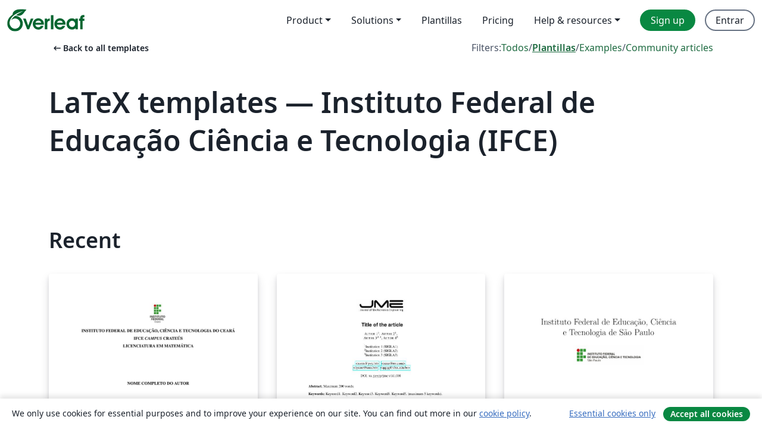

--- FILE ---
content_type: text/html; charset=utf-8
request_url: https://es.overleaf.com/latex/templates/tagged/ifce/page/1
body_size: 13815
content:
<!DOCTYPE html><html lang="es"><head><title translate="no">Templates - Journals, CVs, Presentations, Reports and More - Overleaf, Editor de LaTeX online</title><meta name="twitter:title" content="Templates - Journals, CVs, Presentations, Reports and More"><meta name="og:title" content="Templates - Journals, CVs, Presentations, Reports and More"><meta name="description" content="Produce beautiful documents starting from our gallery of LaTeX templates for journals, conferences, theses, reports, CVs and much more."><meta itemprop="description" content="Produce beautiful documents starting from our gallery of LaTeX templates for journals, conferences, theses, reports, CVs and much more."><meta itemprop="image" content="https://cdn.overleaf.com/img/ol-brand/overleaf_og_logo.png"><meta name="image" content="https://cdn.overleaf.com/img/ol-brand/overleaf_og_logo.png"><meta itemprop="name" content="Overleaf, the Online LaTeX Editor"><meta name="twitter:card" content="summary"><meta name="twitter:site" content="@overleaf"><meta name="twitter:description" content="An online LaTeX editor that’s easy to use. No installation, real-time collaboration, version control, hundreds of LaTeX templates, and more."><meta name="twitter:image" content="https://cdn.overleaf.com/img/ol-brand/overleaf_og_logo.png"><meta property="fb:app_id" content="400474170024644"><meta property="og:description" content="An online LaTeX editor that’s easy to use. No installation, real-time collaboration, version control, hundreds of LaTeX templates, and more."><meta property="og:image" content="https://cdn.overleaf.com/img/ol-brand/overleaf_og_logo.png"><meta property="og:type" content="website"><meta name="viewport" content="width=device-width, initial-scale=1.0, user-scalable=yes"><link rel="icon" sizes="32x32" href="https://cdn.overleaf.com/favicon-32x32.png"><link rel="icon" sizes="16x16" href="https://cdn.overleaf.com/favicon-16x16.png"><link rel="icon" href="https://cdn.overleaf.com/favicon.svg" type="image/svg+xml"><link rel="apple-touch-icon" href="https://cdn.overleaf.com/apple-touch-icon.png"><link rel="mask-icon" href="https://cdn.overleaf.com/mask-favicon.svg" color="#046530"><link rel="canonical" href="https://es.overleaf.com/latex/templates/tagged/ifce/page/1"><link rel="manifest" href="https://cdn.overleaf.com/web.sitemanifest"><link rel="stylesheet" href="https://cdn.overleaf.com/stylesheets/main-style-0275c73b4a1b5448efe4.css" id="main-stylesheet"><link rel="alternate" href="https://www.overleaf.com/latex/templates/tagged/ifce/page/1" hreflang="en"><link rel="alternate" href="https://cs.overleaf.com/latex/templates/tagged/ifce/page/1" hreflang="cs"><link rel="alternate" href="https://es.overleaf.com/latex/templates/tagged/ifce/page/1" hreflang="es"><link rel="alternate" href="https://pt.overleaf.com/latex/templates/tagged/ifce/page/1" hreflang="pt"><link rel="alternate" href="https://fr.overleaf.com/latex/templates/tagged/ifce/page/1" hreflang="fr"><link rel="alternate" href="https://de.overleaf.com/latex/templates/tagged/ifce/page/1" hreflang="de"><link rel="alternate" href="https://sv.overleaf.com/latex/templates/tagged/ifce/page/1" hreflang="sv"><link rel="alternate" href="https://tr.overleaf.com/latex/templates/tagged/ifce/page/1" hreflang="tr"><link rel="alternate" href="https://it.overleaf.com/latex/templates/tagged/ifce/page/1" hreflang="it"><link rel="alternate" href="https://cn.overleaf.com/latex/templates/tagged/ifce/page/1" hreflang="zh-CN"><link rel="alternate" href="https://no.overleaf.com/latex/templates/tagged/ifce/page/1" hreflang="no"><link rel="alternate" href="https://ru.overleaf.com/latex/templates/tagged/ifce/page/1" hreflang="ru"><link rel="alternate" href="https://da.overleaf.com/latex/templates/tagged/ifce/page/1" hreflang="da"><link rel="alternate" href="https://ko.overleaf.com/latex/templates/tagged/ifce/page/1" hreflang="ko"><link rel="alternate" href="https://ja.overleaf.com/latex/templates/tagged/ifce/page/1" hreflang="ja"><link rel="preload" href="https://cdn.overleaf.com/js/es-json-c3e9950d13be3c62b9d7.js" as="script" nonce="jeHz9rWAaYX/r8brfcFVRg=="><script type="text/javascript" nonce="jeHz9rWAaYX/r8brfcFVRg==" id="ga-loader" data-ga-token="UA-112092690-1" data-ga-token-v4="G-RV4YBCCCWJ" data-cookie-domain=".overleaf.com" data-session-analytics-id="5286cc15-6d7d-44d9-a361-518aad61c1e9">var gaSettings = document.querySelector('#ga-loader').dataset;
var gaid = gaSettings.gaTokenV4;
var gaToken = gaSettings.gaToken;
var cookieDomain = gaSettings.cookieDomain;
var sessionAnalyticsId = gaSettings.sessionAnalyticsId;
if(gaid) {
    var additionalGaConfig = sessionAnalyticsId ? { 'user_id': sessionAnalyticsId } : {};
    window.dataLayer = window.dataLayer || [];
    function gtag(){
        dataLayer.push(arguments);
    }
    gtag('js', new Date());
    gtag('config', gaid, { 'anonymize_ip': true, ...additionalGaConfig });
}
if (gaToken) {
    window.ga = window.ga || function () {
        (window.ga.q = window.ga.q || []).push(arguments);
    }, window.ga.l = 1 * new Date();
}
var loadGA = window.olLoadGA = function() {
    if (gaid) {
        var s = document.createElement('script');
        s.setAttribute('async', 'async');
        s.setAttribute('src', 'https://www.googletagmanager.com/gtag/js?id=' + gaid);
        document.querySelector('head').append(s);
    } 
    if (gaToken) {
        (function(i,s,o,g,r,a,m){i['GoogleAnalyticsObject']=r;i[r]=i[r]||function(){
        (i[r].q=i[r].q||[]).push(arguments)},i[r].l=1*new Date();a=s.createElement(o),
        m=s.getElementsByTagName(o)[0];a.async=1;a.src=g;m.parentNode.insertBefore(a,m)
        })(window,document,'script','//www.google-analytics.com/analytics.js','ga');
        ga('create', gaToken, cookieDomain.replace(/^\./, ""));
        ga('set', 'anonymizeIp', true);
        if (sessionAnalyticsId) {
            ga('set', 'userId', sessionAnalyticsId);
        }
        ga('send', 'pageview');
    }
};
// Check if consent given (features/cookie-banner)
var oaCookie = document.cookie.split('; ').find(function(cookie) {
    return cookie.startsWith('oa=');
});
if(oaCookie) {
    var oaCookieValue = oaCookie.split('=')[1];
    if(oaCookieValue === '1') {
        loadGA();
    }
}
</script><meta name="ol-csrfToken" content="w7I9hXvB-vUVO03NFbgyAZ3tzCT_Zn1_XkNI"><meta name="ol-baseAssetPath" content="https://cdn.overleaf.com/"><meta name="ol-mathJaxPath" content="/js/libs/mathjax-3.2.2/es5/tex-svg-full.js"><meta name="ol-dictionariesRoot" content="/js/dictionaries/0.0.3/"><meta name="ol-usersEmail" content=""><meta name="ol-ab" data-type="json" content="{}"><meta name="ol-user_id"><meta name="ol-i18n" data-type="json" content="{&quot;currentLangCode&quot;:&quot;es&quot;}"><meta name="ol-ExposedSettings" data-type="json" content="{&quot;isOverleaf&quot;:true,&quot;appName&quot;:&quot;Overleaf&quot;,&quot;adminEmail&quot;:&quot;support@overleaf.com&quot;,&quot;dropboxAppName&quot;:&quot;Overleaf&quot;,&quot;ieeeBrandId&quot;:15,&quot;hasAffiliationsFeature&quot;:true,&quot;hasSamlFeature&quot;:true,&quot;samlInitPath&quot;:&quot;/saml/ukamf/init&quot;,&quot;hasLinkUrlFeature&quot;:true,&quot;hasLinkedProjectFileFeature&quot;:true,&quot;hasLinkedProjectOutputFileFeature&quot;:true,&quot;siteUrl&quot;:&quot;https://www.overleaf.com&quot;,&quot;emailConfirmationDisabled&quot;:false,&quot;maxEntitiesPerProject&quot;:2000,&quot;maxUploadSize&quot;:52428800,&quot;projectUploadTimeout&quot;:120000,&quot;recaptchaSiteKey&quot;:&quot;6LebiTwUAAAAAMuPyjA4pDA4jxPxPe2K9_ndL74Q&quot;,&quot;recaptchaDisabled&quot;:{&quot;invite&quot;:true,&quot;login&quot;:false,&quot;passwordReset&quot;:false,&quot;register&quot;:false,&quot;addEmail&quot;:false},&quot;textExtensions&quot;:[&quot;tex&quot;,&quot;latex&quot;,&quot;sty&quot;,&quot;cls&quot;,&quot;bst&quot;,&quot;bib&quot;,&quot;bibtex&quot;,&quot;txt&quot;,&quot;tikz&quot;,&quot;mtx&quot;,&quot;rtex&quot;,&quot;md&quot;,&quot;asy&quot;,&quot;lbx&quot;,&quot;bbx&quot;,&quot;cbx&quot;,&quot;m&quot;,&quot;lco&quot;,&quot;dtx&quot;,&quot;ins&quot;,&quot;ist&quot;,&quot;def&quot;,&quot;clo&quot;,&quot;ldf&quot;,&quot;rmd&quot;,&quot;lua&quot;,&quot;gv&quot;,&quot;mf&quot;,&quot;yml&quot;,&quot;yaml&quot;,&quot;lhs&quot;,&quot;mk&quot;,&quot;xmpdata&quot;,&quot;cfg&quot;,&quot;rnw&quot;,&quot;ltx&quot;,&quot;inc&quot;],&quot;editableFilenames&quot;:[&quot;latexmkrc&quot;,&quot;.latexmkrc&quot;,&quot;makefile&quot;,&quot;gnumakefile&quot;],&quot;validRootDocExtensions&quot;:[&quot;tex&quot;,&quot;Rtex&quot;,&quot;ltx&quot;,&quot;Rnw&quot;],&quot;fileIgnorePattern&quot;:&quot;**/{{__MACOSX,.git,.texpadtmp,.R}{,/**},.!(latexmkrc),*.{dvi,aux,log,toc,out,pdfsync,synctex,synctex(busy),fdb_latexmk,fls,nlo,ind,glo,gls,glg,bbl,blg,doc,docx,gz,swp}}&quot;,&quot;sentryAllowedOriginRegex&quot;:&quot;^(https://[a-z]+\\\\.overleaf.com|https://cdn.overleaf.com|https://compiles.overleafusercontent.com)/&quot;,&quot;sentryDsn&quot;:&quot;https://4f0989f11cb54142a5c3d98b421b930a@app.getsentry.com/34706&quot;,&quot;sentryEnvironment&quot;:&quot;production&quot;,&quot;sentryRelease&quot;:&quot;f6388c3097955286e1b8e0bc7d15756c55ebdffa&quot;,&quot;hotjarId&quot;:&quot;5148484&quot;,&quot;hotjarVersion&quot;:&quot;6&quot;,&quot;enableSubscriptions&quot;:true,&quot;gaToken&quot;:&quot;UA-112092690-1&quot;,&quot;gaTokenV4&quot;:&quot;G-RV4YBCCCWJ&quot;,&quot;propensityId&quot;:&quot;propensity-001384&quot;,&quot;cookieDomain&quot;:&quot;.overleaf.com&quot;,&quot;templateLinks&quot;:[{&quot;name&quot;:&quot;Journal articles&quot;,&quot;url&quot;:&quot;/gallery/tagged/academic-journal&quot;,&quot;trackingKey&quot;:&quot;academic-journal&quot;},{&quot;name&quot;:&quot;Books&quot;,&quot;url&quot;:&quot;/gallery/tagged/book&quot;,&quot;trackingKey&quot;:&quot;book&quot;},{&quot;name&quot;:&quot;Formal letters&quot;,&quot;url&quot;:&quot;/gallery/tagged/formal-letter&quot;,&quot;trackingKey&quot;:&quot;formal-letter&quot;},{&quot;name&quot;:&quot;Assignments&quot;,&quot;url&quot;:&quot;/gallery/tagged/homework&quot;,&quot;trackingKey&quot;:&quot;homework-assignment&quot;},{&quot;name&quot;:&quot;Posters&quot;,&quot;url&quot;:&quot;/gallery/tagged/poster&quot;,&quot;trackingKey&quot;:&quot;poster&quot;},{&quot;name&quot;:&quot;Presentations&quot;,&quot;url&quot;:&quot;/gallery/tagged/presentation&quot;,&quot;trackingKey&quot;:&quot;presentation&quot;},{&quot;name&quot;:&quot;Reports&quot;,&quot;url&quot;:&quot;/gallery/tagged/report&quot;,&quot;trackingKey&quot;:&quot;lab-report&quot;},{&quot;name&quot;:&quot;CVs and résumés&quot;,&quot;url&quot;:&quot;/gallery/tagged/cv&quot;,&quot;trackingKey&quot;:&quot;cv&quot;},{&quot;name&quot;:&quot;Theses&quot;,&quot;url&quot;:&quot;/gallery/tagged/thesis&quot;,&quot;trackingKey&quot;:&quot;thesis&quot;},{&quot;name&quot;:&quot;view_all&quot;,&quot;url&quot;:&quot;/latex/templates&quot;,&quot;trackingKey&quot;:&quot;view-all&quot;}],&quot;labsEnabled&quot;:true,&quot;wikiEnabled&quot;:true,&quot;templatesEnabled&quot;:true,&quot;cioWriteKey&quot;:&quot;2530db5896ec00db632a&quot;,&quot;cioSiteId&quot;:&quot;6420c27bb72163938e7d&quot;,&quot;linkedInInsightsPartnerId&quot;:&quot;7472905&quot;}"><meta name="ol-splitTestVariants" data-type="json" content="{&quot;hotjar-marketing&quot;:&quot;default&quot;}"><meta name="ol-splitTestInfo" data-type="json" content="{&quot;hotjar-marketing&quot;:{&quot;phase&quot;:&quot;release&quot;,&quot;badgeInfo&quot;:{&quot;tooltipText&quot;:&quot;&quot;,&quot;url&quot;:&quot;&quot;}}}"><meta name="ol-algolia" data-type="json" content="{&quot;appId&quot;:&quot;SK53GL4JLY&quot;,&quot;apiKey&quot;:&quot;9ac63d917afab223adbd2cd09ad0eb17&quot;,&quot;indexes&quot;:{&quot;wiki&quot;:&quot;learn-wiki&quot;,&quot;gallery&quot;:&quot;gallery-production&quot;}}"><meta name="ol-isManagedAccount" data-type="boolean"><meta name="ol-shouldLoadHotjar" data-type="boolean"><meta name="ol-galleryTagName" data-type="string" content="ifce"></head><body class="website-redesign" data-theme="default"><a class="skip-to-content" href="#main-content">Skip to content</a><nav class="navbar navbar-default navbar-main navbar-expand-lg website-redesign-navbar" aria-label="Primary"><div class="container-fluid navbar-container"><div class="navbar-header"><a class="navbar-brand" href="/" aria-label="Overleaf"><div class="navbar-logo"></div></a></div><button class="navbar-toggler collapsed" id="navbar-toggle-btn" type="button" data-bs-toggle="collapse" data-bs-target="#navbar-main-collapse" aria-controls="navbar-main-collapse" aria-expanded="false" aria-label="Toggle Navegación"><span class="material-symbols" aria-hidden="true" translate="no">menu</span></button><div class="navbar-collapse collapse" id="navbar-main-collapse"><ul class="nav navbar-nav navbar-right ms-auto" role="menubar"><!-- loop over header_extras--><li class="dropdown subdued" role="none"><button class="dropdown-toggle" aria-haspopup="true" aria-expanded="false" data-bs-toggle="dropdown" role="menuitem" event-tracking="menu-expand" event-tracking-mb="true" event-tracking-trigger="click" event-segmentation="{&quot;item&quot;:&quot;product&quot;,&quot;location&quot;:&quot;top-menu&quot;}">Product</button><ul class="dropdown-menu dropdown-menu-end" role="menu"><li role="none"><a class="dropdown-item" role="menuitem" href="/about/features-overview" event-tracking="menu-click" event-tracking-mb="true" event-tracking-trigger="click" event-segmentation='{"item":"premium-features","location":"top-menu"}'>Características</a></li><li role="none"><a class="dropdown-item" role="menuitem" href="/about/ai-features" event-tracking="menu-click" event-tracking-mb="true" event-tracking-trigger="click" event-segmentation='{"item":"ai-features","location":"top-menu"}'>AI</a></li></ul></li><li class="dropdown subdued" role="none"><button class="dropdown-toggle" aria-haspopup="true" aria-expanded="false" data-bs-toggle="dropdown" role="menuitem" event-tracking="menu-expand" event-tracking-mb="true" event-tracking-trigger="click" event-segmentation="{&quot;item&quot;:&quot;solutions&quot;,&quot;location&quot;:&quot;top-menu&quot;}">Solutions</button><ul class="dropdown-menu dropdown-menu-end" role="menu"><li role="none"><a class="dropdown-item" role="menuitem" href="/for/enterprises" event-tracking="menu-click" event-tracking-mb="true" event-tracking-trigger="click" event-segmentation='{"item":"enterprises","location":"top-menu"}'>For business</a></li><li role="none"><a class="dropdown-item" role="menuitem" href="/for/universities" event-tracking="menu-click" event-tracking-mb="true" event-tracking-trigger="click" event-segmentation='{"item":"universities","location":"top-menu"}'>For universities</a></li><li role="none"><a class="dropdown-item" role="menuitem" href="/for/government" event-tracking="menu-click" event-tracking-mb="true" event-tracking-trigger="click" event-segmentation='{"item":"government","location":"top-menu"}'>For government</a></li><li role="none"><a class="dropdown-item" role="menuitem" href="/for/publishers" event-tracking="menu-click" event-tracking-mb="true" event-tracking-trigger="click" event-segmentation='{"item":"publishers","location":"top-menu"}'>For publishers</a></li><li role="none"><a class="dropdown-item" role="menuitem" href="/about/customer-stories" event-tracking="menu-click" event-tracking-mb="true" event-tracking-trigger="click" event-segmentation='{"item":"customer-stories","location":"top-menu"}'>Customer stories</a></li></ul></li><li class="subdued" role="none"><a class="nav-link subdued" role="menuitem" href="/latex/templates" event-tracking="menu-click" event-tracking-mb="true" event-tracking-trigger="click" event-segmentation='{"item":"templates","location":"top-menu"}'>Plantillas</a></li><li class="subdued" role="none"><a class="nav-link subdued" role="menuitem" href="/user/subscription/plans" event-tracking="menu-click" event-tracking-mb="true" event-tracking-trigger="click" event-segmentation='{"item":"pricing","location":"top-menu"}'>Pricing</a></li><li class="dropdown subdued nav-item-help" role="none"><button class="dropdown-toggle" aria-haspopup="true" aria-expanded="false" data-bs-toggle="dropdown" role="menuitem" event-tracking="menu-expand" event-tracking-mb="true" event-tracking-trigger="click" event-segmentation="{&quot;item&quot;:&quot;help-and-resources&quot;,&quot;location&quot;:&quot;top-menu&quot;}">Help & resources</button><ul class="dropdown-menu dropdown-menu-end" role="menu"><li role="none"><a class="dropdown-item" role="menuitem" href="/learn" event-tracking="menu-click" event-tracking-mb="true" event-tracking-trigger="click" event-segmentation='{"item":"learn","location":"top-menu"}'>Documentación</a></li><li role="none"><a class="dropdown-item" role="menuitem" href="/for/community/resources" event-tracking="menu-click" event-tracking-mb="true" event-tracking-trigger="click" event-segmentation='{"item":"help-guides","location":"top-menu"}'>Help guides</a></li><li role="none"><a class="dropdown-item" role="menuitem" href="/about/why-latex" event-tracking="menu-click" event-tracking-mb="true" event-tracking-trigger="click" event-segmentation='{"item":"why-latex","location":"top-menu"}'>Why LaTeX?</a></li><li role="none"><a class="dropdown-item" role="menuitem" href="/blog" event-tracking="menu-click" event-tracking-mb="true" event-tracking-trigger="click" event-segmentation='{"item":"blog","location":"top-menu"}'>Blog</a></li><li role="none"><a class="dropdown-item" role="menuitem" data-ol-open-contact-form-modal="contact-us" data-bs-target="#contactUsModal" href data-bs-toggle="modal" event-tracking="menu-click" event-tracking-mb="true" event-tracking-trigger="click" event-segmentation='{"item":"contact","location":"top-menu"}'><span>Contáctanos</span></a></li></ul></li><!-- logged out--><!-- register link--><li class="primary" role="none"><a class="nav-link" role="menuitem" href="/register" event-tracking="menu-click" event-tracking-action="clicked" event-tracking-trigger="click" event-tracking-mb="true" event-segmentation='{"page":"/latex/templates/tagged/ifce/page/1","item":"register","location":"top-menu"}'>Sign up</a></li><!-- login link--><li role="none"><a class="nav-link" role="menuitem" href="/login" event-tracking="menu-click" event-tracking-action="clicked" event-tracking-trigger="click" event-tracking-mb="true" event-segmentation='{"page":"/latex/templates/tagged/ifce/page/1","item":"login","location":"top-menu"}'>Entrar</a></li><!-- projects link and account menu--></ul></div></div></nav><main class="gallery gallery-tagged content content-page" id="main-content"><div class="container"><div class="tagged-header-container"><div class="row"><div class="col-xl-6 col-lg-5"><a class="previous-page-link" href="/latex/templates"><span class="material-symbols material-symbols-rounded" aria-hidden="true" translate="no">arrow_left_alt</span>Back to all templates</a></div><div class="col-xl-6 col-lg-7"><div class="gallery-filters"><span>Filters:</span><a href="/gallery/tagged/ifce">Todos</a><span aria-hidden="true">/</span><a class="active" href="/latex/templates/tagged/ifce">Plantillas</a><span aria-hidden="true">/</span><a href="/latex/examples/tagged/ifce">Examples</a><span aria-hidden="true">/</span><a href="/articles/tagged/ifce">Community articles</a></div></div><div class="col-md-12"><h1 class="gallery-title">LaTeX templates — Instituto Federal de Educação Ciência e Tecnologia (IFCE)</h1></div></div><div class="row"><div class="col-lg-8"><p class="gallery-summary"></p></div></div></div><div class="row recent-docs"><div class="col-md-12"><h2>Recent</h2></div></div><div class="row gallery-container"><div class="gallery-thumbnail col-12 col-md-6 col-lg-4"><a href="/latex/templates/ifcetex2-templat-de-acordo-com-a-3a-edicao-do-manual-de-normalizacao-do-ifce/hghhnnpbmrsv" event-tracking-mb="true" event-tracking="gallery-list-item-click" event-tracking-trigger="click" event-segmentation="{&quot;template&quot;:&quot;/latex/templates/ifcetex2-templat-de-acordo-com-a-3a-edicao-do-manual-de-normalizacao-do-ifce/hghhnnpbmrsv&quot;,&quot;featuredList&quot;:false,&quot;urlSlug&quot;:&quot;ifcetex2-templat-de-acordo-com-a-3a-edicao-do-manual-de-normalizacao-do-ifce&quot;,&quot;type&quot;:&quot;template&quot;}"><div class="thumbnail"><img src="https://writelatex.s3.amazonaws.com/published_ver/20956.jpeg?X-Amz-Expires=14400&amp;X-Amz-Date=20260122T155825Z&amp;X-Amz-Algorithm=AWS4-HMAC-SHA256&amp;X-Amz-Credential=AKIAWJBOALPNFPV7PVH5/20260122/us-east-1/s3/aws4_request&amp;X-Amz-SignedHeaders=host&amp;X-Amz-Signature=aa6b89ae1369b935c5ee62cea44c640018c09a98d3c43da6c21225b0c5016689" alt="IFCETeX2 - TEMPLAT DE ACORDO COM A 3ª EDIÇÃO DO MANUAL DE NORMALIZAÇÃO DO IFCE"></div><span class="gallery-list-item-title"><span class="caption-title">IFCETeX2 - TEMPLAT DE ACORDO COM A 3ª EDIÇÃO DO MANUAL DE NORMALIZAÇÃO DO IFCE</span><span class="badge-container"></span></span></a><div class="caption"><p class="caption-description">Este templat foi disponibilizado pelo professor Clodomir Neto por meio do link https://github.com/clodomirneto do GitHub.</p><div class="author-name"><div>Professor Clodomir Silva Lima Neto; Professor Marcelo Araújo Lima; Professor Antonio Sergio de Sousa Vieira.</div></div></div></div><div class="gallery-thumbnail col-12 col-md-6 col-lg-4"><a href="/latex/templates/jme-template-jme-journal-of-mechatronics-engineering-ifce/tgpwnkqxxvrd" event-tracking-mb="true" event-tracking="gallery-list-item-click" event-tracking-trigger="click" event-segmentation="{&quot;template&quot;:&quot;/latex/templates/jme-template-jme-journal-of-mechatronics-engineering-ifce/tgpwnkqxxvrd&quot;,&quot;featuredList&quot;:false,&quot;urlSlug&quot;:&quot;jme-template-jme-journal-of-mechatronics-engineering-ifce&quot;,&quot;type&quot;:&quot;template&quot;}"><div class="thumbnail"><img src="https://writelatex.s3.amazonaws.com/published_ver/9230.jpeg?X-Amz-Expires=14400&amp;X-Amz-Date=20260122T155825Z&amp;X-Amz-Algorithm=AWS4-HMAC-SHA256&amp;X-Amz-Credential=AKIAWJBOALPNFPV7PVH5/20260122/us-east-1/s3/aws4_request&amp;X-Amz-SignedHeaders=host&amp;X-Amz-Signature=926c7e579ea66c867c39d7a644320158042ce5aed4c3b91ade01924f797d5f9d" alt="[JME] TEMPLATE JME - Journal of Mechatronics Engineering IFCE"></div><span class="gallery-list-item-title"><span class="caption-title">[JME] TEMPLATE JME - Journal of Mechatronics Engineering IFCE</span><span class="badge-container"></span></span></a><div class="caption"><p class="caption-description">The Journal of Mechatronics Engineering is a semiannually electronic publication created by the Federal Institute of Ceará - IFCE. The aim of this work is to contribute to the dissemination of knowledge through the publication of scientific papers (unpublished and original articles, reviews and scientific notes) in English language. Through this, work the editorial board of the journal invites researchers, professionals, undergraduate and graduate students to share their experiences with the scientific and academic community through our electronic journal.</p><div class="author-name"><div>Auzuir Ripardo de Alexandria</div></div></div></div><div class="gallery-thumbnail col-12 col-md-6 col-lg-4"><a href="/latex/templates/template-de-relatorio-instituto-federal-de-sao-paulo/prmjpkfbfkfm" event-tracking-mb="true" event-tracking="gallery-list-item-click" event-tracking-trigger="click" event-segmentation="{&quot;template&quot;:&quot;/latex/templates/template-de-relatorio-instituto-federal-de-sao-paulo/prmjpkfbfkfm&quot;,&quot;featuredList&quot;:false,&quot;urlSlug&quot;:&quot;template-de-relatorio-instituto-federal-de-sao-paulo&quot;,&quot;type&quot;:&quot;template&quot;}"><div class="thumbnail"><img src="https://writelatex.s3.amazonaws.com/published_ver/4624.jpeg?X-Amz-Expires=14400&amp;X-Amz-Date=20260122T155825Z&amp;X-Amz-Algorithm=AWS4-HMAC-SHA256&amp;X-Amz-Credential=AKIAWJBOALPNFPV7PVH5/20260122/us-east-1/s3/aws4_request&amp;X-Amz-SignedHeaders=host&amp;X-Amz-Signature=b75773ae6f5d3ec38f231c2054a2eb8d9d32103336b0c2c84ecb54447d4ec053" alt="Template de Relatório - Instituto Federal de São Paulo"></div><span class="gallery-list-item-title"><span class="caption-title">Template de Relatório - Instituto Federal de São Paulo</span><span class="badge-container"></span></span></a><div class="caption"><p class="caption-description">Arquivo que representa um modelo de relatório em LaTeX, desenvolvido para ser utilizados nas disciplinas de laboratório no Curso Superior de Tecnologia em Automação Industrial.</p><div class="author-name"><div>Ezequiel França</div></div></div></div><div class="gallery-thumbnail col-12 col-md-6 col-lg-4"><a href="/latex/templates/modelo-de-trabalho-academico-ifce/xpsfkbzhrzfn" event-tracking-mb="true" event-tracking="gallery-list-item-click" event-tracking-trigger="click" event-segmentation="{&quot;template&quot;:&quot;/latex/templates/modelo-de-trabalho-academico-ifce/xpsfkbzhrzfn&quot;,&quot;featuredList&quot;:false,&quot;urlSlug&quot;:&quot;modelo-de-trabalho-academico-ifce&quot;,&quot;type&quot;:&quot;template&quot;}"><div class="thumbnail"><img src="https://writelatex.s3.amazonaws.com/published_ver/16820.jpeg?X-Amz-Expires=14400&amp;X-Amz-Date=20260122T155825Z&amp;X-Amz-Algorithm=AWS4-HMAC-SHA256&amp;X-Amz-Credential=AKIAWJBOALPNFPV7PVH5/20260122/us-east-1/s3/aws4_request&amp;X-Amz-SignedHeaders=host&amp;X-Amz-Signature=3a6c8b61a0219119f92f1f40dc6feabe062ab3c5c62633a0ef2fe00930bdd01d" alt="Modelo de Trabalho Acadêmico IFCE"></div><span class="gallery-list-item-title"><span class="caption-title">Modelo de Trabalho Acadêmico IFCE</span><span class="badge-container"></span></span></a><div class="caption"><p class="caption-description">Modelo de trabalho acadêmico para IFCE baseado em: Modelo de Trabalho Acadêmico UFC (autores: Ednardo Moreira Rodrigues; Alan Batista de Oliveira)</p><div class="author-name"><div>Marcos Vinícius dos Santos Araújo</div></div></div></div><div class="gallery-thumbnail col-12 col-md-6 col-lg-4"><a href="/latex/templates/ifcetex2/dzhfccbftvbp" event-tracking-mb="true" event-tracking="gallery-list-item-click" event-tracking-trigger="click" event-segmentation="{&quot;template&quot;:&quot;/latex/templates/ifcetex2/dzhfccbftvbp&quot;,&quot;featuredList&quot;:false,&quot;urlSlug&quot;:&quot;ifcetex2&quot;,&quot;type&quot;:&quot;template&quot;}"><div class="thumbnail"><img src="https://writelatex.s3.amazonaws.com/published_ver/26466.jpeg?X-Amz-Expires=14400&amp;X-Amz-Date=20260122T155825Z&amp;X-Amz-Algorithm=AWS4-HMAC-SHA256&amp;X-Amz-Credential=AKIAWJBOALPNFPV7PVH5/20260122/us-east-1/s3/aws4_request&amp;X-Amz-SignedHeaders=host&amp;X-Amz-Signature=bc89c006856b8c0dc3a20fcc94376d505a2d6ce483aae8426b3a9a98dc569ba0" alt="IFCETeX2"></div><span class="gallery-list-item-title"><span class="caption-title">IFCETeX2</span><span class="badge-container"></span></span></a><div class="caption"><p class="caption-description">Trabalhos Acadêmicos em LaTeX usando abnTeX2 para o IFCE - Instituto Federal de Educação, Ciência e Tecnologia do Ceará.</p><div class="author-name"><div>Clodomir Silva Lima Neto, Marcelo Araújo Lima, Antonio Sergio de Sousa Vieira</div></div></div></div><div class="gallery-thumbnail col-12 col-md-6 col-lg-4"><a href="/latex/templates/titulo-do-artigo-completo-para-publicacao-na-revista-conexoes-ciencia-e-tecnologia-do-instituto-federal-do-ceara-ifce/qwkwmjsrbkdm" event-tracking-mb="true" event-tracking="gallery-list-item-click" event-tracking-trigger="click" event-segmentation="{&quot;template&quot;:&quot;/latex/templates/titulo-do-artigo-completo-para-publicacao-na-revista-conexoes-ciencia-e-tecnologia-do-instituto-federal-do-ceara-ifce/qwkwmjsrbkdm&quot;,&quot;featuredList&quot;:false,&quot;urlSlug&quot;:&quot;titulo-do-artigo-completo-para-publicacao-na-revista-conexoes-ciencia-e-tecnologia-do-instituto-federal-do-ceara-ifce&quot;,&quot;type&quot;:&quot;template&quot;}"><div class="thumbnail"><img src="https://writelatex.s3.amazonaws.com/published_ver/7045.jpeg?X-Amz-Expires=14400&amp;X-Amz-Date=20260122T155825Z&amp;X-Amz-Algorithm=AWS4-HMAC-SHA256&amp;X-Amz-Credential=AKIAWJBOALPNFPV7PVH5/20260122/us-east-1/s3/aws4_request&amp;X-Amz-SignedHeaders=host&amp;X-Amz-Signature=1edc8672081d16e4b2e618c57142ddaf2f7ad38574358f1dcd155a3daeb63aca" alt="Título do artigo completo para publicação na Revista Conexões: Ciência e Tecnologia do Instituto Federal do Ceará - IFCE"></div><span class="gallery-list-item-title"><span class="caption-title">Título do artigo completo para publicação na Revista Conexões: Ciência e Tecnologia do Instituto Federal do Ceará - IFCE</span><span class="badge-container"></span></span></a><div class="caption"><p class="caption-description">Segue os padrões de estilo e requisitos bibliográficos descritos no template de artigo para a Revista Conexões Ciência e Tecnologia. (Utlizando como base o modelo LaTeX do site).</p><div class="author-name"><div>Alex Aquino</div></div></div></div><div class="gallery-thumbnail col-12 col-md-6 col-lg-4"><a href="/latex/templates/pratica-2-instalacao-dhcp/ttgfntcbnjsp" event-tracking-mb="true" event-tracking="gallery-list-item-click" event-tracking-trigger="click" event-segmentation="{&quot;template&quot;:&quot;/latex/templates/pratica-2-instalacao-dhcp/ttgfntcbnjsp&quot;,&quot;featuredList&quot;:false,&quot;urlSlug&quot;:&quot;pratica-2-instalacao-dhcp&quot;,&quot;type&quot;:&quot;template&quot;}"><div class="thumbnail"><img src="https://writelatex.s3.amazonaws.com/published_ver/3302.jpeg?X-Amz-Expires=14400&amp;X-Amz-Date=20260122T155825Z&amp;X-Amz-Algorithm=AWS4-HMAC-SHA256&amp;X-Amz-Credential=AKIAWJBOALPNFPV7PVH5/20260122/us-east-1/s3/aws4_request&amp;X-Amz-SignedHeaders=host&amp;X-Amz-Signature=9052ec9487e72ea13ee50eb58bdfd336296d25db088a6f7c1b671a7709a07613" alt="Pratica 2: Instalação DHCP"></div><span class="gallery-list-item-title"><span class="caption-title">Pratica 2: Instalação DHCP</span><span class="badge-container"></span></span></a><div class="caption"><p class="caption-description">Template para direcionada aos alunos do curso de Sistemas de Informação.</p><div class="author-name"><div>Renato William</div></div></div></div><div class="gallery-thumbnail col-12 col-md-6 col-lg-4"><a href="/latex/templates/template-conexes-ifce/ptmgnsqbjnhh" event-tracking-mb="true" event-tracking="gallery-list-item-click" event-tracking-trigger="click" event-segmentation="{&quot;template&quot;:&quot;/latex/templates/template-conexes-ifce/ptmgnsqbjnhh&quot;,&quot;featuredList&quot;:false,&quot;urlSlug&quot;:&quot;template-conexes-ifce&quot;,&quot;type&quot;:&quot;template&quot;}"><div class="thumbnail"><img src="https://writelatex.s3.amazonaws.com/published_ver/9231.jpeg?X-Amz-Expires=14400&amp;X-Amz-Date=20260122T155825Z&amp;X-Amz-Algorithm=AWS4-HMAC-SHA256&amp;X-Amz-Credential=AKIAWJBOALPNFPV7PVH5/20260122/us-east-1/s3/aws4_request&amp;X-Amz-SignedHeaders=host&amp;X-Amz-Signature=0ab05e2778de3375d6835a9b429d513321bf545db250d3ad32e8349762fbc947" alt="TEMPLATE CONEXÕES  IFCE"></div><span class="gallery-list-item-title"><span class="caption-title">TEMPLATE CONEXÕES  IFCE</span><span class="badge-container"></span></span></a><div class="caption"><p class="caption-description">A CONEXÕES - CIÊNCIA E TECNOLOGIA é uma publicação científica do Instituto Federal de Educação, Ciência e Tecnologia do Ceará (IFCE) que tem como objetivo publicar artigos que contribuam para o estudo de temas interdisciplinares e áreas afins. O periódico recebe contribuições em português e inglês.

A Revista CONEXÕES - CIÊNCIA E TECNOLOGIA é indexada nas seguintes bases: Sistema eletrônico de editoração de revistas do IBICT (SEER) e no LATINDEX – http://www.latindex.unam.mx ISSN 1982-176X (versão impressa) ISSN 2176-0144 (versão on-line)</p><div class="author-name"><div>Auzuir Ripardo de Alexandria, IFCE</div></div></div></div><div class="gallery-thumbnail col-12 col-md-6 col-lg-4"><a href="/latex/templates/tcc-ifce-prof-joaquim/wsdzhvndrtsk" event-tracking-mb="true" event-tracking="gallery-list-item-click" event-tracking-trigger="click" event-segmentation="{&quot;template&quot;:&quot;/latex/templates/tcc-ifce-prof-joaquim/wsdzhvndrtsk&quot;,&quot;featuredList&quot;:false,&quot;urlSlug&quot;:&quot;tcc-ifce-prof-joaquim&quot;,&quot;type&quot;:&quot;template&quot;}"><div class="thumbnail"><img src="https://writelatex.s3.amazonaws.com/published_ver/39234.jpeg?X-Amz-Expires=14400&amp;X-Amz-Date=20260122T155825Z&amp;X-Amz-Algorithm=AWS4-HMAC-SHA256&amp;X-Amz-Credential=AKIAWJBOALPNFPV7PVH5/20260122/us-east-1/s3/aws4_request&amp;X-Amz-SignedHeaders=host&amp;X-Amz-Signature=1244e3204ec2f25aa52df461b8a10f2e41e27336784615d77e5a1fcc8194891e" alt="TCC - IFCE - Prof. Joaquim"></div><span class="gallery-list-item-title"><span class="caption-title">TCC - IFCE - Prof. Joaquim</span><span class="badge-container"></span></span></a><div class="caption"><p class="caption-description">Modelo de Trabalho de Conclusão de Curso para graduandos do Instituto Federal de Educação Ciência e Tecnologia do Ceará (IFCE).</p><div class="author-name"><div>Joaquim Brasil de Lima Filho</div></div></div></div></div><nav role="navigation" aria-label="Pagination Navigation"><ul class="pagination"><li class="active"><span aria-label="Current Page, Page 1" aria-current="true">1</span></li><li><a aria-label="Go to page 2" href="/latex/templates/tagged/ifce/page/2">2</a></li><li><a aria-label="Go to next page" href="/latex/templates/tagged/ifce/page/2" rel="next">Next
<span aria-hidden="true">&gt;</span></a></li><li><a aria-label="Go to last page" href="/latex/templates/tagged/ifce/page/2">Last
<span aria-hidden="true">&gt;&gt;</span></a></li></ul></nav><div class="row related-tags-header"><div class="col"><h2>Related Tags</h2></div></div><div class="row"><div class="col"><ul class="related-tags badge-link-list" id="related-tags"><li><a class="badge-link badge-link-light col-auto" href="/latex/templates/tagged/portuguese"><span class="badge text-dark bg-light"><span class="badge-content" data-bs-title="Portuguese" data-badge-tooltip data-bs-placement="bottom">Portuguese</span></span></a></li><li><a class="badge-link badge-link-light col-auto" href="/latex/templates/tagged/international-languages"><span class="badge text-dark bg-light"><span class="badge-content" data-bs-title="International Languages" data-badge-tooltip data-bs-placement="bottom">International Languages</span></span></a></li><li><a class="badge-link badge-link-light col-auto" href="/latex/templates/tagged/university"><span class="badge text-dark bg-light"><span class="badge-content" data-bs-title="University" data-badge-tooltip data-bs-placement="bottom">University</span></span></a></li><li><a class="badge-link badge-link-light col-auto" href="/latex/templates/tagged/portuguese-brazilian"><span class="badge text-dark bg-light"><span class="badge-content" data-bs-title="Portuguese (Brazilian)" data-badge-tooltip data-bs-placement="bottom">Portuguese (Brazilian)</span></span></a></li><li><a class="badge-link badge-link-light col-auto" href="/latex/templates/tagged/thesis"><span class="badge text-dark bg-light"><span class="badge-content" data-bs-title="Theses" data-badge-tooltip data-bs-placement="bottom">Theses</span></span></a></li><li><a class="badge-link badge-link-light col-auto" href="/latex/templates/tagged/report"><span class="badge text-dark bg-light"><span class="badge-content" data-bs-title="Reports" data-badge-tooltip data-bs-placement="bottom">Reports</span></span></a></li><li><a class="badge-link badge-link-light col-auto" href="/latex/templates/tagged/academic-journal"><span class="badge text-dark bg-light"><span class="badge-content" data-bs-title="Journal articles" data-badge-tooltip data-bs-placement="bottom">Journal articles</span></span></a></li></ul></div></div><div class="row show-more-tags d-none" id="more-tags-container"><div class="col-auto"><button class="btn btn-sm btn-secondary" id="more-tags" aria-controls="related-tags">Show more</button></div></div><div class="row"><div class="col-12"><div class="begin-now-card"><div class="card card-pattern"><div class="card-body"><p class="dm-mono"><span class="font-size-display-xs"><span class="text-purple-bright">\begin</span><wbr><span class="text-green-bright">{</span><span>now</span><span class="text-green-bright">}</span></span></p><p>Discover why over 25 million people worldwide trust Overleaf with their work.</p><p class="card-links"><a class="btn btn-primary card-link" href="/register">Sign up for free</a><a class="btn card-link btn-secondary" href="/user/subscription/plans">Explore all plans</a></p></div></div></div></div></div></div></main><footer class="fat-footer hidden-print website-redesign-fat-footer"><div class="fat-footer-container"><div class="fat-footer-sections"><div class="footer-section" id="footer-brand"><a class="footer-brand" href="/" aria-label="Overleaf"></a></div><div class="footer-section"><h2 class="footer-section-heading">Quiénes somos</h2><ul class="list-unstyled"><li><a href="/about">About us</a></li><li><a href="https://digitalscience.pinpointhq.com/">Empleo</a></li><li><a href="/blog">Blog</a></li></ul></div><div class="footer-section"><h2 class="footer-section-heading">Solutions</h2><ul class="list-unstyled"><li><a href="/for/enterprises">For business</a></li><li><a href="/for/universities">For universities</a></li><li><a href="/for/government">For government</a></li><li><a href="/for/publishers">For publishers</a></li><li><a href="/about/customer-stories">Customer stories</a></li></ul></div><div class="footer-section"><h2 class="footer-section-heading">Learn</h2><ul class="list-unstyled"><li><a href="/learn/latex/Learn_LaTeX_in_30_minutes">Learn LaTeX in 30 minutes</a></li><li><a href="/latex/templates">Plantillas</a></li><li><a href="/events/webinars">Webinars</a></li><li><a href="/learn/latex/Tutorials">Tutorials</a></li><li><a href="/learn/latex/Inserting_Images">How to insert images</a></li><li><a href="/learn/latex/Tables">How to create tables</a></li></ul></div><div class="footer-section"><h2 class="footer-section-heading">Pricing</h2><ul class="list-unstyled"><li><a href="/user/subscription/plans?itm_referrer=footer-for-indv">For individuals</a></li><li><a href="/user/subscription/plans?plan=group&amp;itm_referrer=footer-for-groups">For groups and organizations</a></li><li><a href="/user/subscription/plans?itm_referrer=footer-for-students#student-annual">For students</a></li></ul></div><div class="footer-section"><h2 class="footer-section-heading">Get involved</h2><ul class="list-unstyled"><li><a href="https://forms.gle/67PSpN1bLnjGCmPQ9">Let us know what you think</a></li></ul></div><div class="footer-section"><h2 class="footer-section-heading">Ayuda</h2><ul class="list-unstyled"><li><a href="/learn">Documentación </a></li><li><a href="/contact">Contact us </a></li><li><a href="https://status.overleaf.com/">Website status</a></li></ul></div></div><div class="fat-footer-base"><div class="fat-footer-base-section fat-footer-base-meta"><div class="fat-footer-base-item"><div class="fat-footer-base-copyright">© 2026 Overleaf</div><a href="/legal">Privacy and Terms</a><a href="https://www.digital-science.com/security-certifications/">Conformidad</a></div><ul class="fat-footer-base-item list-unstyled fat-footer-base-language"><li class="dropdown dropup subdued language-picker" dropdown><button class="btn btn-link btn-inline-link" id="language-picker-toggle" dropdown-toggle data-ol-lang-selector-tooltip data-bs-toggle="dropdown" aria-haspopup="true" aria-expanded="false" aria-label="Select Idioma" tooltip="Idioma" title="Idioma"><span class="material-symbols" aria-hidden="true" translate="no">translate</span>&nbsp;<span class="language-picker-text">Español</span></button><ul class="dropdown-menu dropdown-menu-sm-width" role="menu" aria-labelledby="language-picker-toggle"><li class="dropdown-header">Idioma</li><li class="lng-option"><a class="menu-indent dropdown-item" href="https://www.overleaf.com/latex/templates/tagged/ifce/page/1" role="menuitem" aria-selected="false">English</a></li><li class="lng-option"><a class="menu-indent dropdown-item" href="https://cs.overleaf.com/latex/templates/tagged/ifce/page/1" role="menuitem" aria-selected="false">Čeština</a></li><li class="lng-option"><a class="menu-indent dropdown-item active" href="https://es.overleaf.com/latex/templates/tagged/ifce/page/1" role="menuitem" aria-selected="true">Español<span class="material-symbols dropdown-item-trailing-icon" aria-hidden="true" translate="no">check</span></a></li><li class="lng-option"><a class="menu-indent dropdown-item" href="https://pt.overleaf.com/latex/templates/tagged/ifce/page/1" role="menuitem" aria-selected="false">Português</a></li><li class="lng-option"><a class="menu-indent dropdown-item" href="https://fr.overleaf.com/latex/templates/tagged/ifce/page/1" role="menuitem" aria-selected="false">Français</a></li><li class="lng-option"><a class="menu-indent dropdown-item" href="https://de.overleaf.com/latex/templates/tagged/ifce/page/1" role="menuitem" aria-selected="false">Deutsch</a></li><li class="lng-option"><a class="menu-indent dropdown-item" href="https://sv.overleaf.com/latex/templates/tagged/ifce/page/1" role="menuitem" aria-selected="false">Svenska</a></li><li class="lng-option"><a class="menu-indent dropdown-item" href="https://tr.overleaf.com/latex/templates/tagged/ifce/page/1" role="menuitem" aria-selected="false">Türkçe</a></li><li class="lng-option"><a class="menu-indent dropdown-item" href="https://it.overleaf.com/latex/templates/tagged/ifce/page/1" role="menuitem" aria-selected="false">Italiano</a></li><li class="lng-option"><a class="menu-indent dropdown-item" href="https://cn.overleaf.com/latex/templates/tagged/ifce/page/1" role="menuitem" aria-selected="false">简体中文</a></li><li class="lng-option"><a class="menu-indent dropdown-item" href="https://no.overleaf.com/latex/templates/tagged/ifce/page/1" role="menuitem" aria-selected="false">Norsk</a></li><li class="lng-option"><a class="menu-indent dropdown-item" href="https://ru.overleaf.com/latex/templates/tagged/ifce/page/1" role="menuitem" aria-selected="false">Русский</a></li><li class="lng-option"><a class="menu-indent dropdown-item" href="https://da.overleaf.com/latex/templates/tagged/ifce/page/1" role="menuitem" aria-selected="false">Dansk</a></li><li class="lng-option"><a class="menu-indent dropdown-item" href="https://ko.overleaf.com/latex/templates/tagged/ifce/page/1" role="menuitem" aria-selected="false">한국어</a></li><li class="lng-option"><a class="menu-indent dropdown-item" href="https://ja.overleaf.com/latex/templates/tagged/ifce/page/1" role="menuitem" aria-selected="false">日本語</a></li></ul></li></ul></div><div class="fat-footer-base-section fat-footer-base-social"><div class="fat-footer-base-item"><a class="fat-footer-social x-logo" href="https://x.com/overleaf"><svg xmlns="http://www.w3.org/2000/svg" viewBox="0 0 1200 1227" height="25"><path d="M714.163 519.284L1160.89 0H1055.03L667.137 450.887L357.328 0H0L468.492 681.821L0 1226.37H105.866L515.491 750.218L842.672 1226.37H1200L714.137 519.284H714.163ZM569.165 687.828L521.697 619.934L144.011 79.6944H306.615L611.412 515.685L658.88 583.579L1055.08 1150.3H892.476L569.165 687.854V687.828Z"></path></svg><span class="visually-hidden">Overleaf en X</span></a><a class="fat-footer-social facebook-logo" href="https://www.facebook.com/overleaf.editor"><svg xmlns="http://www.w3.org/2000/svg" viewBox="0 0 666.66668 666.66717" height="25"><defs><clipPath id="a" clipPathUnits="userSpaceOnUse"><path d="M0 700h700V0H0Z"></path></clipPath></defs><g clip-path="url(#a)" transform="matrix(1.33333 0 0 -1.33333 -133.333 800)"><path class="background" d="M0 0c0 138.071-111.929 250-250 250S-500 138.071-500 0c0-117.245 80.715-215.622 189.606-242.638v166.242h-51.552V0h51.552v32.919c0 85.092 38.508 124.532 122.048 124.532 15.838 0 43.167-3.105 54.347-6.211V81.986c-5.901.621-16.149.932-28.882.932-40.993 0-56.832-15.528-56.832-55.9V0h81.659l-14.028-76.396h-67.631v-171.773C-95.927-233.218 0-127.818 0 0" fill="#0866ff" transform="translate(600 350)"></path><path class="text" d="m0 0 14.029 76.396H-67.63v27.019c0 40.372 15.838 55.899 56.831 55.899 12.733 0 22.981-.31 28.882-.931v69.253c-11.18 3.106-38.509 6.212-54.347 6.212-83.539 0-122.048-39.441-122.048-124.533V76.396h-51.552V0h51.552v-166.242a250.559 250.559 0 0 1 60.394-7.362c10.254 0 20.358.632 30.288 1.831V0Z" fill="#fff" transform="translate(447.918 273.604)"></path></g></svg><span class="visually-hidden">Overleaf en Facebook</span></a><a class="fat-footer-social linkedin-logo" href="https://www.linkedin.com/company/writelatex-limited"><svg xmlns="http://www.w3.org/2000/svg" viewBox="0 0 72 72" height="25"><g fill="none" fill-rule="evenodd"><path class="background" fill="#0B66C3" d="M8 72h56a8 8 0 0 0 8-8V8a8 8 0 0 0-8-8H8a8 8 0 0 0-8 8v56a8 8 0 0 0 8 8"></path><path class="text" fill="#FFF" d="M62 62H51.316V43.802c0-4.99-1.896-7.777-5.845-7.777-4.296 0-6.54 2.901-6.54 7.777V62H28.632V27.333H38.93v4.67s3.096-5.729 10.453-5.729c7.353 0 12.617 4.49 12.617 13.777zM16.35 22.794c-3.508 0-6.35-2.864-6.35-6.397C10 12.864 12.842 10 16.35 10c3.507 0 6.347 2.864 6.347 6.397 0 3.533-2.84 6.397-6.348 6.397ZM11.032 62h10.736V27.333H11.033V62"></path></g></svg><span class="visually-hidden">Overleaf en LinkedIn</span></a></div></div></div></div></footer><section class="cookie-banner hidden-print hidden" aria-label="Cookie banner"><div class="cookie-banner-content">We only use cookies for essential purposes and to improve your experience on our site. You can find out more in our <a href="/legal#Cookies">cookie policy</a>.</div><div class="cookie-banner-actions"><button class="btn btn-link btn-sm" type="button" data-ol-cookie-banner-set-consent="essential">Essential cookies only</button><button class="btn btn-primary btn-sm" type="button" data-ol-cookie-banner-set-consent="all">Accept all cookies</button></div></section><div class="modal fade" id="contactUsModal" tabindex="-1" aria-labelledby="contactUsModalLabel" data-ol-contact-form-modal="contact-us"><div class="modal-dialog"><form name="contactForm" data-ol-async-form data-ol-contact-form data-ol-contact-form-with-search="true" role="form" aria-label="Contáctanos" action="/support"><input name="inbox" type="hidden" value="support"><div class="modal-content"><div class="modal-header"><h4 class="modal-title" id="contactUsModalLabel">Ponte en contacto</h4><button class="btn-close" type="button" data-bs-dismiss="modal" aria-label="Cerrar"><span aria-hidden="true"></span></button></div><div class="modal-body"><div data-ol-not-sent><div class="modal-form-messages"><div class="form-messages-bottom-margin" data-ol-form-messages-new-style="" role="alert"></div><div class="notification notification-type-error" hidden data-ol-custom-form-message="error_performing_request" role="alert" aria-live="polite"><div class="notification-icon"><span class="material-symbols" aria-hidden="true" translate="no">error</span></div><div class="notification-content text-left">Something went wrong. Please try again..</div></div></div><label class="form-label" for="contact-us-email-193">Email</label><div class="mb-3"><input class="form-control" name="email" id="contact-us-email-193" required type="email" spellcheck="false" maxlength="255" value="" data-ol-contact-form-email-input></div><div class="form-group"><label class="form-label" for="contact-us-subject-193">Asunto</label><div class="mb-3"><input class="form-control" name="subject" id="contact-us-subject-193" required autocomplete="off" maxlength="255"><div data-ol-search-results-wrapper hidden><ul class="dropdown-menu contact-suggestions-dropdown show" data-ol-search-results aria-role="region" aria-label="Help articles matching your subject"><li class="dropdown-header">Have you checked our <a href="/learn/kb" target="_blank">knowledge base</a>?</li><li><hr class="dropdown-divider"></li><div data-ol-search-results-container></div></ul></div></div></div><label class="form-label" for="contact-us-sub-subject-193">What do you need help with?</label><div class="mb-3"><select class="form-select" name="subSubject" id="contact-us-sub-subject-193" required autocomplete="off"><option selected disabled>Please select…</option><option>Using LaTeX</option><option>Using the Overleaf Editor</option><option>Using Writefull</option><option>Logging in or managing your account</option><option>Managing your subscription</option><option>Using premium features</option><option>Contactar con el equipo de ventas</option><option>Other</option></select></div><label class="form-label" for="contact-us-project-url-193">URL del proyecto afectado (Opcional)</label><div class="mb-3"><input class="form-control" name="projectUrl" id="contact-us-project-url-193"></div><label class="form-label" for="contact-us-message-193">Let us know how we can help</label><div class="mb-3"><textarea class="form-control contact-us-modal-textarea" name="message" id="contact-us-message-193" required type="text"></textarea></div><div class="mb-3 d-none"><label class="visually-hidden" for="important-message">Important message</label><input class="form-control" name="important_message" id="important-message"></div></div><div class="mt-2" data-ol-sent hidden><h5 class="message-received">Message received</h5><p>Thanks for getting in touch. Our team will get back to you by email as soon as possible.</p><p>Email:&nbsp;<span data-ol-contact-form-thank-you-email></span></p></div></div><div class="modal-footer" data-ol-not-sent><button class="btn btn-primary" type="submit" data-ol-disabled-inflight event-tracking="form-submitted-contact-us" event-tracking-mb="true" event-tracking-trigger="click" event-segmentation="{&quot;location&quot;:&quot;contact-us-form&quot;}"><span data-ol-inflight="idle">Send message</span><span hidden data-ol-inflight="pending">Sending&hellip;</span></button></div></div></form></div></div></body><script type="text/javascript" nonce="jeHz9rWAaYX/r8brfcFVRg==" src="https://cdn.overleaf.com/js/runtime-d378ccfd3f8367b4947d.js"></script><script type="text/javascript" nonce="jeHz9rWAaYX/r8brfcFVRg==" src="https://cdn.overleaf.com/js/27582-79e5ed8c65f6833386ec.js"></script><script type="text/javascript" nonce="jeHz9rWAaYX/r8brfcFVRg==" src="https://cdn.overleaf.com/js/35214-9965ed299d73b5630a19.js"></script><script type="text/javascript" nonce="jeHz9rWAaYX/r8brfcFVRg==" src="https://cdn.overleaf.com/js/8732-61de629a6fc4a719a5e1.js"></script><script type="text/javascript" nonce="jeHz9rWAaYX/r8brfcFVRg==" src="https://cdn.overleaf.com/js/11229-f88489299ead995b1003.js"></script><script type="text/javascript" nonce="jeHz9rWAaYX/r8brfcFVRg==" src="https://cdn.overleaf.com/js/bootstrap-4f14376a90dd8e8a34ae.js"></script><script type="text/javascript" nonce="jeHz9rWAaYX/r8brfcFVRg==" src="https://cdn.overleaf.com/js/27582-79e5ed8c65f6833386ec.js"></script><script type="text/javascript" nonce="jeHz9rWAaYX/r8brfcFVRg==" src="https://cdn.overleaf.com/js/35214-9965ed299d73b5630a19.js"></script><script type="text/javascript" nonce="jeHz9rWAaYX/r8brfcFVRg==" src="https://cdn.overleaf.com/js/62382-f2ab3cf48ddf45e8cfc0.js"></script><script type="text/javascript" nonce="jeHz9rWAaYX/r8brfcFVRg==" src="https://cdn.overleaf.com/js/16164-b8450ba94d9bab0bbae1.js"></script><script type="text/javascript" nonce="jeHz9rWAaYX/r8brfcFVRg==" src="https://cdn.overleaf.com/js/45250-424aec613d067a9a3e96.js"></script><script type="text/javascript" nonce="jeHz9rWAaYX/r8brfcFVRg==" src="https://cdn.overleaf.com/js/24686-731b5e0a16bfe66018de.js"></script><script type="text/javascript" nonce="jeHz9rWAaYX/r8brfcFVRg==" src="https://cdn.overleaf.com/js/99612-000be62f228c87d764b4.js"></script><script type="text/javascript" nonce="jeHz9rWAaYX/r8brfcFVRg==" src="https://cdn.overleaf.com/js/8732-61de629a6fc4a719a5e1.js"></script><script type="text/javascript" nonce="jeHz9rWAaYX/r8brfcFVRg==" src="https://cdn.overleaf.com/js/26348-e10ddc0eb984edb164b0.js"></script><script type="text/javascript" nonce="jeHz9rWAaYX/r8brfcFVRg==" src="https://cdn.overleaf.com/js/56215-8bbbe2cf23164e6294c4.js"></script><script type="text/javascript" nonce="jeHz9rWAaYX/r8brfcFVRg==" src="https://cdn.overleaf.com/js/22204-a9cc5e83c68d63a4e85e.js"></script><script type="text/javascript" nonce="jeHz9rWAaYX/r8brfcFVRg==" src="https://cdn.overleaf.com/js/47304-61d200ba111e63e2d34c.js"></script><script type="text/javascript" nonce="jeHz9rWAaYX/r8brfcFVRg==" src="https://cdn.overleaf.com/js/97910-33b5ae496770c42a6456.js"></script><script type="text/javascript" nonce="jeHz9rWAaYX/r8brfcFVRg==" src="https://cdn.overleaf.com/js/84586-354bd17e13382aba4161.js"></script><script type="text/javascript" nonce="jeHz9rWAaYX/r8brfcFVRg==" src="https://cdn.overleaf.com/js/97519-6759d15ea9ad7f4d6c85.js"></script><script type="text/javascript" nonce="jeHz9rWAaYX/r8brfcFVRg==" src="https://cdn.overleaf.com/js/21164-d79443a8aa0f9ced18e5.js"></script><script type="text/javascript" nonce="jeHz9rWAaYX/r8brfcFVRg==" src="https://cdn.overleaf.com/js/99420-f66284da885ccc272b79.js"></script><script type="text/javascript" nonce="jeHz9rWAaYX/r8brfcFVRg==" src="https://cdn.overleaf.com/js/11229-f88489299ead995b1003.js"></script><script type="text/javascript" nonce="jeHz9rWAaYX/r8brfcFVRg==" src="https://cdn.overleaf.com/js/77474-c60464f50f9e7c4965bb.js"></script><script type="text/javascript" nonce="jeHz9rWAaYX/r8brfcFVRg==" src="https://cdn.overleaf.com/js/92439-14c18d886f5c8eb09f1b.js"></script><script type="text/javascript" nonce="jeHz9rWAaYX/r8brfcFVRg==" src="https://cdn.overleaf.com/js/771-730f1bf8981c687b5070.js"></script><script type="text/javascript" nonce="jeHz9rWAaYX/r8brfcFVRg==" src="https://cdn.overleaf.com/js/41735-7fa4bf6a02e25a4513fd.js"></script><script type="text/javascript" nonce="jeHz9rWAaYX/r8brfcFVRg==" src="https://cdn.overleaf.com/js/81331-ef104ada1a443273f6c2.js"></script><script type="text/javascript" nonce="jeHz9rWAaYX/r8brfcFVRg==" src="https://cdn.overleaf.com/js/modules/v2-templates/pages/gallery-e5232cf627a106e9d85a.js"></script><script type="text/javascript" nonce="jeHz9rWAaYX/r8brfcFVRg==" src="https://cdn.overleaf.com/js/27582-79e5ed8c65f6833386ec.js"></script><script type="text/javascript" nonce="jeHz9rWAaYX/r8brfcFVRg==" src="https://cdn.overleaf.com/js/tracking-68d16a86768b7bfb2b22.js"></script></html>